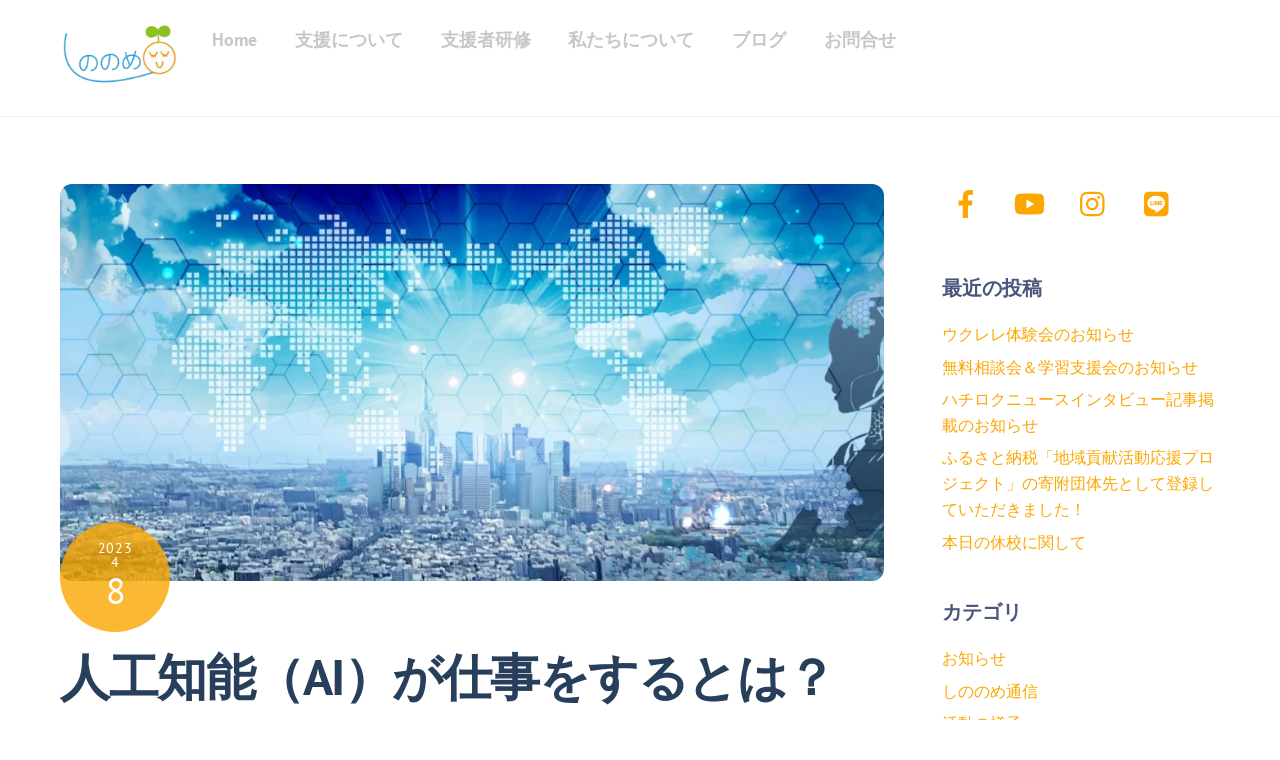

--- FILE ---
content_type: text/html; charset=UTF-8
request_url: https://shinonome-fs.com/event20230410/
body_size: 13703
content:
<!DOCTYPE html>
<html lang="ja">
<head>
        <meta charset="UTF-8">
        <meta name="viewport" content="width=device-width, initial-scale=1, minimum-scale=1">
        <style id="tb_inline_styles" data-no-optimize="1">.tb_animation_on{overflow-x:hidden}.themify_builder .wow{visibility:hidden;animation-fill-mode:both}[data-tf-animation]{will-change:transform,opacity,visibility}.themify_builder .tf_lax_done{transition-duration:.8s;transition-timing-function:cubic-bezier(.165,.84,.44,1)}[data-sticky-active].tb_sticky_scroll_active{z-index:1}[data-sticky-active].tb_sticky_scroll_active .hide-on-stick{display:none}@media(min-width:1281px){.hide-desktop{width:0!important;height:0!important;padding:0!important;visibility:hidden!important;margin:0!important;display:table-column!important;background:0!important;content-visibility:hidden;overflow:hidden!important}}@media(min-width:769px) and (max-width:1280px){.hide-tablet_landscape{width:0!important;height:0!important;padding:0!important;visibility:hidden!important;margin:0!important;display:table-column!important;background:0!important;content-visibility:hidden;overflow:hidden!important}}@media(min-width:681px) and (max-width:768px){.hide-tablet{width:0!important;height:0!important;padding:0!important;visibility:hidden!important;margin:0!important;display:table-column!important;background:0!important;content-visibility:hidden;overflow:hidden!important}}@media(max-width:680px){.hide-mobile{width:0!important;height:0!important;padding:0!important;visibility:hidden!important;margin:0!important;display:table-column!important;background:0!important;content-visibility:hidden;overflow:hidden!important}}@media(max-width:768px){div.module-gallery-grid{--galn:var(--galt)}}@media(max-width:680px){
                .themify_map.tf_map_loaded{width:100%!important}
                .ui.builder_button,.ui.nav li a{padding:.525em 1.15em}
                .fullheight>.row_inner:not(.tb_col_count_1){min-height:0}
                div.module-gallery-grid{--galn:var(--galm);gap:8px}
            }</style><noscript><style>.themify_builder .wow,.wow .tf_lazy{visibility:visible!important}</style></noscript>            <style id="tf_lazy_style" data-no-optimize="1">
                .tf_svg_lazy{
                    content-visibility:auto;
                    background-size:100% 25%!important;
                    background-repeat:no-repeat!important;
                    background-position:0 0, 0 33.4%,0 66.6%,0 100%!important;
                    transition:filter .3s linear!important;
                    filter:blur(25px)!important;                    transform:translateZ(0)
                }
                .tf_svg_lazy_loaded{
                    filter:blur(0)!important
                }
                [data-lazy]:is(.module,.module_row:not(.tb_first)),.module[data-lazy] .ui,.module_row[data-lazy]:not(.tb_first):is(>.row_inner,.module_column[data-lazy],.module_subrow[data-lazy]){
                    background-image:none!important
                }
            </style>
            <noscript>
                <style>
                    .tf_svg_lazy{
                        display:none!important
                    }
                </style>
            </noscript>
                    <style id="tf_lazy_common" data-no-optimize="1">
                        img{
                max-width:100%;
                height:auto
            }
                                    :where(.tf_in_flx,.tf_flx){display:inline-flex;flex-wrap:wrap;place-items:center}
            .tf_fa,:is(em,i) tf-lottie{display:inline-block;vertical-align:middle}:is(em,i) tf-lottie{width:1.5em;height:1.5em}.tf_fa{width:1em;height:1em;stroke-width:0;stroke:currentColor;overflow:visible;fill:currentColor;pointer-events:none;text-rendering:optimizeSpeed;buffered-rendering:static}#tf_svg symbol{overflow:visible}:where(.tf_lazy){position:relative;visibility:visible;display:block;opacity:.3}.wow .tf_lazy:not(.tf_swiper-slide){visibility:hidden;opacity:1}div.tf_audio_lazy audio{visibility:hidden;height:0;display:inline}.mejs-container{visibility:visible}.tf_iframe_lazy{transition:opacity .3s ease-in-out;min-height:10px}:where(.tf_flx),.tf_swiper-wrapper{display:flex}.tf_swiper-slide{flex-shrink:0;opacity:0;width:100%;height:100%}.tf_swiper-wrapper>br,.tf_lazy.tf_swiper-wrapper .tf_lazy:after,.tf_lazy.tf_swiper-wrapper .tf_lazy:before{display:none}.tf_lazy:after,.tf_lazy:before{content:'';display:inline-block;position:absolute;width:10px!important;height:10px!important;margin:0 3px;top:50%!important;inset-inline:auto 50%!important;border-radius:100%;background-color:currentColor;visibility:visible;animation:tf-hrz-loader infinite .75s cubic-bezier(.2,.68,.18,1.08)}.tf_lazy:after{width:6px!important;height:6px!important;inset-inline:50% auto!important;margin-top:3px;animation-delay:-.4s}@keyframes tf-hrz-loader{0%,100%{transform:scale(1);opacity:1}50%{transform:scale(.1);opacity:.6}}.tf_lazy_lightbox{position:fixed;background:rgba(11,11,11,.8);color:#ccc;top:0;left:0;display:flex;align-items:center;justify-content:center;z-index:999}.tf_lazy_lightbox .tf_lazy:after,.tf_lazy_lightbox .tf_lazy:before{background:#fff}.tf_vd_lazy,tf-lottie{display:flex;flex-wrap:wrap}tf-lottie{aspect-ratio:1.777}.tf_w.tf_vd_lazy video{width:100%;height:auto;position:static;object-fit:cover}
        </style>
        <title>人工知能（AI）が仕事をするとは？ &#8211; 鹿児島市　しののめフリースクール</title>
<meta name='robots' content='max-image-preview:large' />
<link rel="alternate" type="application/rss+xml" title="鹿児島市　しののめフリースクール &raquo; フィード" href="https://shinonome-fs.com/feed/" />
<link rel="alternate" type="application/rss+xml" title="鹿児島市　しののめフリースクール &raquo; コメントフィード" href="https://shinonome-fs.com/comments/feed/" />
<link rel="alternate" title="oEmbed (JSON)" type="application/json+oembed" href="https://shinonome-fs.com/wp-json/oembed/1.0/embed?url=https%3A%2F%2Fshinonome-fs.com%2Fevent20230410%2F" />
<link rel="alternate" title="oEmbed (XML)" type="text/xml+oembed" href="https://shinonome-fs.com/wp-json/oembed/1.0/embed?url=https%3A%2F%2Fshinonome-fs.com%2Fevent20230410%2F&#038;format=xml" />
<style id='wp-img-auto-sizes-contain-inline-css'>
img:is([sizes=auto i],[sizes^="auto," i]){contain-intrinsic-size:3000px 1500px}
/*# sourceURL=wp-img-auto-sizes-contain-inline-css */
</style>
<style id='jetpack-sharing-buttons-style-inline-css'>
.jetpack-sharing-buttons__services-list{display:flex;flex-direction:row;flex-wrap:wrap;gap:0;list-style-type:none;margin:5px;padding:0}.jetpack-sharing-buttons__services-list.has-small-icon-size{font-size:12px}.jetpack-sharing-buttons__services-list.has-normal-icon-size{font-size:16px}.jetpack-sharing-buttons__services-list.has-large-icon-size{font-size:24px}.jetpack-sharing-buttons__services-list.has-huge-icon-size{font-size:36px}@media print{.jetpack-sharing-buttons__services-list{display:none!important}}.editor-styles-wrapper .wp-block-jetpack-sharing-buttons{gap:0;padding-inline-start:0}ul.jetpack-sharing-buttons__services-list.has-background{padding:1.25em 2.375em}
/*# sourceURL=https://shinonome-fs.com/wp-content/plugins/jetpack/_inc/blocks/sharing-buttons/view.css */
</style>
<style id='global-styles-inline-css'>
:root{--wp--preset--aspect-ratio--square: 1;--wp--preset--aspect-ratio--4-3: 4/3;--wp--preset--aspect-ratio--3-4: 3/4;--wp--preset--aspect-ratio--3-2: 3/2;--wp--preset--aspect-ratio--2-3: 2/3;--wp--preset--aspect-ratio--16-9: 16/9;--wp--preset--aspect-ratio--9-16: 9/16;--wp--preset--color--black: #000000;--wp--preset--color--cyan-bluish-gray: #abb8c3;--wp--preset--color--white: #ffffff;--wp--preset--color--pale-pink: #f78da7;--wp--preset--color--vivid-red: #cf2e2e;--wp--preset--color--luminous-vivid-orange: #ff6900;--wp--preset--color--luminous-vivid-amber: #fcb900;--wp--preset--color--light-green-cyan: #7bdcb5;--wp--preset--color--vivid-green-cyan: #00d084;--wp--preset--color--pale-cyan-blue: #8ed1fc;--wp--preset--color--vivid-cyan-blue: #0693e3;--wp--preset--color--vivid-purple: #9b51e0;--wp--preset--gradient--vivid-cyan-blue-to-vivid-purple: linear-gradient(135deg,rgb(6,147,227) 0%,rgb(155,81,224) 100%);--wp--preset--gradient--light-green-cyan-to-vivid-green-cyan: linear-gradient(135deg,rgb(122,220,180) 0%,rgb(0,208,130) 100%);--wp--preset--gradient--luminous-vivid-amber-to-luminous-vivid-orange: linear-gradient(135deg,rgb(252,185,0) 0%,rgb(255,105,0) 100%);--wp--preset--gradient--luminous-vivid-orange-to-vivid-red: linear-gradient(135deg,rgb(255,105,0) 0%,rgb(207,46,46) 100%);--wp--preset--gradient--very-light-gray-to-cyan-bluish-gray: linear-gradient(135deg,rgb(238,238,238) 0%,rgb(169,184,195) 100%);--wp--preset--gradient--cool-to-warm-spectrum: linear-gradient(135deg,rgb(74,234,220) 0%,rgb(151,120,209) 20%,rgb(207,42,186) 40%,rgb(238,44,130) 60%,rgb(251,105,98) 80%,rgb(254,248,76) 100%);--wp--preset--gradient--blush-light-purple: linear-gradient(135deg,rgb(255,206,236) 0%,rgb(152,150,240) 100%);--wp--preset--gradient--blush-bordeaux: linear-gradient(135deg,rgb(254,205,165) 0%,rgb(254,45,45) 50%,rgb(107,0,62) 100%);--wp--preset--gradient--luminous-dusk: linear-gradient(135deg,rgb(255,203,112) 0%,rgb(199,81,192) 50%,rgb(65,88,208) 100%);--wp--preset--gradient--pale-ocean: linear-gradient(135deg,rgb(255,245,203) 0%,rgb(182,227,212) 50%,rgb(51,167,181) 100%);--wp--preset--gradient--electric-grass: linear-gradient(135deg,rgb(202,248,128) 0%,rgb(113,206,126) 100%);--wp--preset--gradient--midnight: linear-gradient(135deg,rgb(2,3,129) 0%,rgb(40,116,252) 100%);--wp--preset--font-size--small: 13px;--wp--preset--font-size--medium: clamp(14px, 0.875rem + ((1vw - 3.2px) * 0.469), 20px);--wp--preset--font-size--large: clamp(22.041px, 1.378rem + ((1vw - 3.2px) * 1.091), 36px);--wp--preset--font-size--x-large: clamp(25.014px, 1.563rem + ((1vw - 3.2px) * 1.327), 42px);--wp--preset--font-family--system-font: -apple-system,BlinkMacSystemFont,"Segoe UI",Roboto,Oxygen-Sans,Ubuntu,Cantarell,"Helvetica Neue",sans-serif;--wp--preset--spacing--20: 0.44rem;--wp--preset--spacing--30: 0.67rem;--wp--preset--spacing--40: 1rem;--wp--preset--spacing--50: 1.5rem;--wp--preset--spacing--60: 2.25rem;--wp--preset--spacing--70: 3.38rem;--wp--preset--spacing--80: 5.06rem;--wp--preset--shadow--natural: 6px 6px 9px rgba(0, 0, 0, 0.2);--wp--preset--shadow--deep: 12px 12px 50px rgba(0, 0, 0, 0.4);--wp--preset--shadow--sharp: 6px 6px 0px rgba(0, 0, 0, 0.2);--wp--preset--shadow--outlined: 6px 6px 0px -3px rgb(255, 255, 255), 6px 6px rgb(0, 0, 0);--wp--preset--shadow--crisp: 6px 6px 0px rgb(0, 0, 0);}:where(body) { margin: 0; }.wp-site-blocks > .alignleft { float: left; margin-right: 2em; }.wp-site-blocks > .alignright { float: right; margin-left: 2em; }.wp-site-blocks > .aligncenter { justify-content: center; margin-left: auto; margin-right: auto; }:where(.wp-site-blocks) > * { margin-block-start: 24px; margin-block-end: 0; }:where(.wp-site-blocks) > :first-child { margin-block-start: 0; }:where(.wp-site-blocks) > :last-child { margin-block-end: 0; }:root { --wp--style--block-gap: 24px; }:root :where(.is-layout-flow) > :first-child{margin-block-start: 0;}:root :where(.is-layout-flow) > :last-child{margin-block-end: 0;}:root :where(.is-layout-flow) > *{margin-block-start: 24px;margin-block-end: 0;}:root :where(.is-layout-constrained) > :first-child{margin-block-start: 0;}:root :where(.is-layout-constrained) > :last-child{margin-block-end: 0;}:root :where(.is-layout-constrained) > *{margin-block-start: 24px;margin-block-end: 0;}:root :where(.is-layout-flex){gap: 24px;}:root :where(.is-layout-grid){gap: 24px;}.is-layout-flow > .alignleft{float: left;margin-inline-start: 0;margin-inline-end: 2em;}.is-layout-flow > .alignright{float: right;margin-inline-start: 2em;margin-inline-end: 0;}.is-layout-flow > .aligncenter{margin-left: auto !important;margin-right: auto !important;}.is-layout-constrained > .alignleft{float: left;margin-inline-start: 0;margin-inline-end: 2em;}.is-layout-constrained > .alignright{float: right;margin-inline-start: 2em;margin-inline-end: 0;}.is-layout-constrained > .aligncenter{margin-left: auto !important;margin-right: auto !important;}.is-layout-constrained > :where(:not(.alignleft):not(.alignright):not(.alignfull)){margin-left: auto !important;margin-right: auto !important;}body .is-layout-flex{display: flex;}.is-layout-flex{flex-wrap: wrap;align-items: center;}.is-layout-flex > :is(*, div){margin: 0;}body .is-layout-grid{display: grid;}.is-layout-grid > :is(*, div){margin: 0;}body{font-family: var(--wp--preset--font-family--system-font);font-size: var(--wp--preset--font-size--medium);line-height: 1.6;padding-top: 0px;padding-right: 0px;padding-bottom: 0px;padding-left: 0px;}a:where(:not(.wp-element-button)){text-decoration: underline;}:root :where(.wp-element-button, .wp-block-button__link){background-color: #32373c;border-width: 0;color: #fff;font-family: inherit;font-size: inherit;font-style: inherit;font-weight: inherit;letter-spacing: inherit;line-height: inherit;padding-top: calc(0.667em + 2px);padding-right: calc(1.333em + 2px);padding-bottom: calc(0.667em + 2px);padding-left: calc(1.333em + 2px);text-decoration: none;text-transform: inherit;}.has-black-color{color: var(--wp--preset--color--black) !important;}.has-cyan-bluish-gray-color{color: var(--wp--preset--color--cyan-bluish-gray) !important;}.has-white-color{color: var(--wp--preset--color--white) !important;}.has-pale-pink-color{color: var(--wp--preset--color--pale-pink) !important;}.has-vivid-red-color{color: var(--wp--preset--color--vivid-red) !important;}.has-luminous-vivid-orange-color{color: var(--wp--preset--color--luminous-vivid-orange) !important;}.has-luminous-vivid-amber-color{color: var(--wp--preset--color--luminous-vivid-amber) !important;}.has-light-green-cyan-color{color: var(--wp--preset--color--light-green-cyan) !important;}.has-vivid-green-cyan-color{color: var(--wp--preset--color--vivid-green-cyan) !important;}.has-pale-cyan-blue-color{color: var(--wp--preset--color--pale-cyan-blue) !important;}.has-vivid-cyan-blue-color{color: var(--wp--preset--color--vivid-cyan-blue) !important;}.has-vivid-purple-color{color: var(--wp--preset--color--vivid-purple) !important;}.has-black-background-color{background-color: var(--wp--preset--color--black) !important;}.has-cyan-bluish-gray-background-color{background-color: var(--wp--preset--color--cyan-bluish-gray) !important;}.has-white-background-color{background-color: var(--wp--preset--color--white) !important;}.has-pale-pink-background-color{background-color: var(--wp--preset--color--pale-pink) !important;}.has-vivid-red-background-color{background-color: var(--wp--preset--color--vivid-red) !important;}.has-luminous-vivid-orange-background-color{background-color: var(--wp--preset--color--luminous-vivid-orange) !important;}.has-luminous-vivid-amber-background-color{background-color: var(--wp--preset--color--luminous-vivid-amber) !important;}.has-light-green-cyan-background-color{background-color: var(--wp--preset--color--light-green-cyan) !important;}.has-vivid-green-cyan-background-color{background-color: var(--wp--preset--color--vivid-green-cyan) !important;}.has-pale-cyan-blue-background-color{background-color: var(--wp--preset--color--pale-cyan-blue) !important;}.has-vivid-cyan-blue-background-color{background-color: var(--wp--preset--color--vivid-cyan-blue) !important;}.has-vivid-purple-background-color{background-color: var(--wp--preset--color--vivid-purple) !important;}.has-black-border-color{border-color: var(--wp--preset--color--black) !important;}.has-cyan-bluish-gray-border-color{border-color: var(--wp--preset--color--cyan-bluish-gray) !important;}.has-white-border-color{border-color: var(--wp--preset--color--white) !important;}.has-pale-pink-border-color{border-color: var(--wp--preset--color--pale-pink) !important;}.has-vivid-red-border-color{border-color: var(--wp--preset--color--vivid-red) !important;}.has-luminous-vivid-orange-border-color{border-color: var(--wp--preset--color--luminous-vivid-orange) !important;}.has-luminous-vivid-amber-border-color{border-color: var(--wp--preset--color--luminous-vivid-amber) !important;}.has-light-green-cyan-border-color{border-color: var(--wp--preset--color--light-green-cyan) !important;}.has-vivid-green-cyan-border-color{border-color: var(--wp--preset--color--vivid-green-cyan) !important;}.has-pale-cyan-blue-border-color{border-color: var(--wp--preset--color--pale-cyan-blue) !important;}.has-vivid-cyan-blue-border-color{border-color: var(--wp--preset--color--vivid-cyan-blue) !important;}.has-vivid-purple-border-color{border-color: var(--wp--preset--color--vivid-purple) !important;}.has-vivid-cyan-blue-to-vivid-purple-gradient-background{background: var(--wp--preset--gradient--vivid-cyan-blue-to-vivid-purple) !important;}.has-light-green-cyan-to-vivid-green-cyan-gradient-background{background: var(--wp--preset--gradient--light-green-cyan-to-vivid-green-cyan) !important;}.has-luminous-vivid-amber-to-luminous-vivid-orange-gradient-background{background: var(--wp--preset--gradient--luminous-vivid-amber-to-luminous-vivid-orange) !important;}.has-luminous-vivid-orange-to-vivid-red-gradient-background{background: var(--wp--preset--gradient--luminous-vivid-orange-to-vivid-red) !important;}.has-very-light-gray-to-cyan-bluish-gray-gradient-background{background: var(--wp--preset--gradient--very-light-gray-to-cyan-bluish-gray) !important;}.has-cool-to-warm-spectrum-gradient-background{background: var(--wp--preset--gradient--cool-to-warm-spectrum) !important;}.has-blush-light-purple-gradient-background{background: var(--wp--preset--gradient--blush-light-purple) !important;}.has-blush-bordeaux-gradient-background{background: var(--wp--preset--gradient--blush-bordeaux) !important;}.has-luminous-dusk-gradient-background{background: var(--wp--preset--gradient--luminous-dusk) !important;}.has-pale-ocean-gradient-background{background: var(--wp--preset--gradient--pale-ocean) !important;}.has-electric-grass-gradient-background{background: var(--wp--preset--gradient--electric-grass) !important;}.has-midnight-gradient-background{background: var(--wp--preset--gradient--midnight) !important;}.has-small-font-size{font-size: var(--wp--preset--font-size--small) !important;}.has-medium-font-size{font-size: var(--wp--preset--font-size--medium) !important;}.has-large-font-size{font-size: var(--wp--preset--font-size--large) !important;}.has-x-large-font-size{font-size: var(--wp--preset--font-size--x-large) !important;}.has-system-font-font-family{font-family: var(--wp--preset--font-family--system-font) !important;}
:root :where(.wp-block-pullquote){font-size: clamp(0.984em, 0.984rem + ((1vw - 0.2em) * 0.645), 1.5em);line-height: 1.6;}
/*# sourceURL=global-styles-inline-css */
</style>
<script src="https://shinonome-fs.com/wp-includes/js/jquery/jquery.min.js?ver=3.7.1" id="jquery-core-js"></script>
<link rel="https://api.w.org/" href="https://shinonome-fs.com/wp-json/" /><link rel="alternate" title="JSON" type="application/json" href="https://shinonome-fs.com/wp-json/wp/v2/posts/1504" /><link rel="EditURI" type="application/rsd+xml" title="RSD" href="https://shinonome-fs.com/xmlrpc.php?rsd" />
<meta name="generator" content="WordPress 6.9" />
<link rel="canonical" href="https://shinonome-fs.com/event20230410/" />
<link rel='shortlink' href='https://shinonome-fs.com/?p=1504' />
	<style>img#wpstats{display:none}</style>
		
	<style>
	@keyframes themifyAnimatedBG{
		0%{background-color:#33baab}100%{background-color:#e33b9e}50%{background-color:#4961d7}33.3%{background-color:#2ea85c}25%{background-color:#2bb8ed}20%{background-color:#dd5135}
	}
	.module_row.animated-bg{
		animation:themifyAnimatedBG 30000ms infinite alternate
	}
	</style>
	<link rel="icon" href="https://shinonome-fs.com/wp-content/uploads/2024/11/cropped-logo-32x32.jpeg" sizes="32x32" />
<link rel="icon" href="https://shinonome-fs.com/wp-content/uploads/2024/11/cropped-logo-192x192.jpeg" sizes="192x192" />
<link rel="apple-touch-icon" href="https://shinonome-fs.com/wp-content/uploads/2024/11/cropped-logo-180x180.jpeg" />
<meta name="msapplication-TileImage" content="https://shinonome-fs.com/wp-content/uploads/2024/11/cropped-logo-270x270.jpeg" />
<link rel="prefetch" href="https://shinonome-fs.com/wp-content/themes/themify-ultra/js/themify-script.js?ver=8.0.8" as="script" fetchpriority="low"><link rel="prefetch" href="https://shinonome-fs.com/wp-content/themes/themify-ultra/themify/js/modules/themify-sidemenu.js?ver=8.2.0" as="script" fetchpriority="low"><link rel="preload" href="https://shinonome-fs.com/wp-content/uploads/2024/11/logo.png" as="image"><style id="tf_gf_fonts_style">@font-face{font-family:'PT Sans';font-style:italic;font-display:swap;src:url(https://fonts.gstatic.com/s/ptsans/v18/jizYRExUiTo99u79D0e0ysmIEDQ.woff2) format('woff2');unicode-range:U+0460-052F,U+1C80-1C8A,U+20B4,U+2DE0-2DFF,U+A640-A69F,U+FE2E-FE2F;}@font-face{font-family:'PT Sans';font-style:italic;font-display:swap;src:url(https://fonts.gstatic.com/s/ptsans/v18/jizYRExUiTo99u79D0e0w8mIEDQ.woff2) format('woff2');unicode-range:U+0301,U+0400-045F,U+0490-0491,U+04B0-04B1,U+2116;}@font-face{font-family:'PT Sans';font-style:italic;font-display:swap;src:url(https://fonts.gstatic.com/s/ptsans/v18/jizYRExUiTo99u79D0e0ycmIEDQ.woff2) format('woff2');unicode-range:U+0100-02BA,U+02BD-02C5,U+02C7-02CC,U+02CE-02D7,U+02DD-02FF,U+0304,U+0308,U+0329,U+1D00-1DBF,U+1E00-1E9F,U+1EF2-1EFF,U+2020,U+20A0-20AB,U+20AD-20C0,U+2113,U+2C60-2C7F,U+A720-A7FF;}@font-face{font-family:'PT Sans';font-style:italic;font-display:swap;src:url(https://fonts.gstatic.com/s/ptsans/v18/jizYRExUiTo99u79D0e0x8mI.woff2) format('woff2');unicode-range:U+0000-00FF,U+0131,U+0152-0153,U+02BB-02BC,U+02C6,U+02DA,U+02DC,U+0304,U+0308,U+0329,U+2000-206F,U+20AC,U+2122,U+2191,U+2193,U+2212,U+2215,U+FEFF,U+FFFD;}@font-face{font-family:'PT Sans';font-style:italic;font-weight:700;font-display:swap;src:url(https://fonts.gstatic.com/s/ptsans/v18/jizdRExUiTo99u79D0e8fOydIhUdwzM.woff2) format('woff2');unicode-range:U+0460-052F,U+1C80-1C8A,U+20B4,U+2DE0-2DFF,U+A640-A69F,U+FE2E-FE2F;}@font-face{font-family:'PT Sans';font-style:italic;font-weight:700;font-display:swap;src:url(https://fonts.gstatic.com/s/ptsans/v18/jizdRExUiTo99u79D0e8fOydKxUdwzM.woff2) format('woff2');unicode-range:U+0301,U+0400-045F,U+0490-0491,U+04B0-04B1,U+2116;}@font-face{font-family:'PT Sans';font-style:italic;font-weight:700;font-display:swap;src:url(https://fonts.gstatic.com/s/ptsans/v18/jizdRExUiTo99u79D0e8fOydIRUdwzM.woff2) format('woff2');unicode-range:U+0100-02BA,U+02BD-02C5,U+02C7-02CC,U+02CE-02D7,U+02DD-02FF,U+0304,U+0308,U+0329,U+1D00-1DBF,U+1E00-1E9F,U+1EF2-1EFF,U+2020,U+20A0-20AB,U+20AD-20C0,U+2113,U+2C60-2C7F,U+A720-A7FF;}@font-face{font-family:'PT Sans';font-style:italic;font-weight:700;font-display:swap;src:url(https://fonts.gstatic.com/s/ptsans/v18/jizdRExUiTo99u79D0e8fOydLxUd.woff2) format('woff2');unicode-range:U+0000-00FF,U+0131,U+0152-0153,U+02BB-02BC,U+02C6,U+02DA,U+02DC,U+0304,U+0308,U+0329,U+2000-206F,U+20AC,U+2122,U+2191,U+2193,U+2212,U+2215,U+FEFF,U+FFFD;}@font-face{font-family:'PT Sans';font-display:swap;src:url(https://fonts.gstatic.com/s/ptsans/v18/jizaRExUiTo99u79D0-ExdGM.woff2) format('woff2');unicode-range:U+0460-052F,U+1C80-1C8A,U+20B4,U+2DE0-2DFF,U+A640-A69F,U+FE2E-FE2F;}@font-face{font-family:'PT Sans';font-display:swap;src:url(https://fonts.gstatic.com/s/ptsans/v18/jizaRExUiTo99u79D0aExdGM.woff2) format('woff2');unicode-range:U+0301,U+0400-045F,U+0490-0491,U+04B0-04B1,U+2116;}@font-face{font-family:'PT Sans';font-display:swap;src:url(https://fonts.gstatic.com/s/ptsans/v18/jizaRExUiTo99u79D0yExdGM.woff2) format('woff2');unicode-range:U+0100-02BA,U+02BD-02C5,U+02C7-02CC,U+02CE-02D7,U+02DD-02FF,U+0304,U+0308,U+0329,U+1D00-1DBF,U+1E00-1E9F,U+1EF2-1EFF,U+2020,U+20A0-20AB,U+20AD-20C0,U+2113,U+2C60-2C7F,U+A720-A7FF;}@font-face{font-family:'PT Sans';font-display:swap;src:url(https://fonts.gstatic.com/s/ptsans/v18/jizaRExUiTo99u79D0KExQ.woff2) format('woff2');unicode-range:U+0000-00FF,U+0131,U+0152-0153,U+02BB-02BC,U+02C6,U+02DA,U+02DC,U+0304,U+0308,U+0329,U+2000-206F,U+20AC,U+2122,U+2191,U+2193,U+2212,U+2215,U+FEFF,U+FFFD;}@font-face{font-family:'PT Sans';font-weight:700;font-display:swap;src:url(https://fonts.gstatic.com/s/ptsans/v18/jizfRExUiTo99u79B_mh0OOtLQ0Z.woff2) format('woff2');unicode-range:U+0460-052F,U+1C80-1C8A,U+20B4,U+2DE0-2DFF,U+A640-A69F,U+FE2E-FE2F;}@font-face{font-family:'PT Sans';font-weight:700;font-display:swap;src:url(https://fonts.gstatic.com/s/ptsans/v18/jizfRExUiTo99u79B_mh0OqtLQ0Z.woff2) format('woff2');unicode-range:U+0301,U+0400-045F,U+0490-0491,U+04B0-04B1,U+2116;}@font-face{font-family:'PT Sans';font-weight:700;font-display:swap;src:url(https://fonts.gstatic.com/s/ptsans/v18/jizfRExUiTo99u79B_mh0OCtLQ0Z.woff2) format('woff2');unicode-range:U+0100-02BA,U+02BD-02C5,U+02C7-02CC,U+02CE-02D7,U+02DD-02FF,U+0304,U+0308,U+0329,U+1D00-1DBF,U+1E00-1E9F,U+1EF2-1EFF,U+2020,U+20A0-20AB,U+20AD-20C0,U+2113,U+2C60-2C7F,U+A720-A7FF;}@font-face{font-family:'PT Sans';font-weight:700;font-display:swap;src:url(https://fonts.gstatic.com/s/ptsans/v18/jizfRExUiTo99u79B_mh0O6tLQ.woff2) format('woff2');unicode-range:U+0000-00FF,U+0131,U+0152-0153,U+02BB-02BC,U+02C6,U+02DA,U+02DC,U+0304,U+0308,U+0329,U+2000-206F,U+20AC,U+2122,U+2191,U+2193,U+2212,U+2215,U+FEFF,U+FFFD;}</style><link rel="preload" fetchpriority="high" href="https://shinonome-fs.com/wp-content/uploads/themify-concate/2601557842/themify-720451777.css" as="style"><link fetchpriority="high" id="themify_concate-css" rel="stylesheet" href="https://shinonome-fs.com/wp-content/uploads/themify-concate/2601557842/themify-720451777.css"></head>
<body class="wp-singular post-template-default single single-post postid-1504 single-format-standard wp-theme-themify-ultra skin-education sidebar1 default_width no-home tb_animation_on ready-view header-horizontal fixed-header-enabled footer-left-col tagline-off search-off single-classic-layout sidemenu-active">
<a class="screen-reader-text skip-to-content" href="#content">Skip to content</a><svg id="tf_svg" style="display:none"><defs><symbol id="tf-fab-facebook" viewBox="0 0 17 32"><path d="M13.5 5.31q-1.13 0-1.78.38t-.85.94-.18 1.43V12H16l-.75 5.69h-4.56V32H4.8V17.7H0V12h4.8V7.5q0-3.56 2-5.53T12.13 0q2.68 0 4.37.25v5.06h-3z"/></symbol><symbol id="tf-fab-youtube" viewBox="0 0 36 32"><path d="M34.38 7.75q.18.75.34 1.88t.22 2.21.1 2.03.02 1.57V16q0 5.63-.68 8.31-.32 1.07-1.13 1.88t-1.94 1.12q-1.19.32-4.5.47t-6.06.22H18q-10.7 0-13.31-.69-2.44-.68-3.07-3-.31-1.18-.47-3.28T.94 17.5V16q0-5.56.68-8.25.32-1.12 1.13-1.94T4.69 4.7q1.18-.31 4.5-.47T15.25 4H18q10.69 0 13.31.69 1.13.31 1.94 1.12t1.13 1.94zM14.5 21.13 23.44 16l-8.94-5.06v10.19z"/></symbol><symbol id="tf-fab-instagram" viewBox="0 0 32 32"><path d="M14 8.81q3 0 5.1 2.1t2.09 5.1-2.1 5.08T14 23.2t-5.1-2.1T6.82 16t2.1-5.1T14 8.82zm0 11.88q1.94 0 3.31-1.38T18.7 16t-1.38-3.31T14 11.3t-3.31 1.38T9.3 16t1.38 3.31T14 20.7zM23.13 8.5q0 .69-.47 1.19t-1.16.5-1.19-.5-.5-1.19.5-1.16 1.19-.46 1.16.46.46 1.16zm4.8 1.75Q28 11.94 28 16t-.06 5.75q-.19 3.81-2.28 5.9t-5.9 2.23Q18.05 30 14 30t-5.75-.13q-3.81-.18-5.87-2.25-.82-.75-1.32-1.75t-.72-1.93-.21-2.2Q0 20.07 0 16t.13-5.81Q.3 6.44 2.38 4.37q2.06-2.12 5.87-2.31Q9.94 2 14 2t5.75.06q3.81.19 5.9 2.28t2.29 5.9zm-3 14q.2-.5.32-1.28t.19-1.88.06-1.78V12.7l-.06-1.78-.19-1.88-.31-1.28q-.75-1.94-2.69-2.69-.5-.18-1.28-.31t-1.88-.19-1.75-.06H10.7l-1.78.06-1.88.19-1.28.31q-1.94.75-2.69 2.7-.18.5-.31 1.27t-.19 1.88-.06 1.75v6l.03 1.53.1 1.6.18 1.34.25 1.12q.82 1.94 2.69 2.69.5.19 1.28.31t1.88.19 1.75.06h6.65l1.78-.06 1.88-.19 1.28-.31q1.94-.81 2.69-2.69z"/></symbol><symbol id="tf-fab-line" viewBox="0 0 32 32"><path d="M17 12.75v4.44q0 .19-.19.19h-.69q-.12 0-.18-.07l-2.07-2.75v2.63q0 .25-.18.25h-.7q-.24 0-.24-.25v-4.44q0-.19.25-.19h.68q.13 0 .2.06l2 2.76v-2.63q0-.19.18-.19h.75q.19 0 .19.19zm-5.13-.19q.2 0 .2.2v4.43q0 .19-.2.19h-.68q-.2 0-.2-.2v-4.43q0-.19.2-.19h.68zm-1.68 3.75q.19 0 .19.2v.68q0 .19-.25.19H7.3q-.06 0-.12-.03t-.07-.16v-4.44q0-.19.2-.19H8q.25 0 .25.2v3.56h1.94zm10.56-3.75q.19 0 .19.2v.74q0 .19-.19.19h-1.94v.75h1.94q.19 0 .19.19v.75q0 .19-.19.19h-1.94v.75h1.94q.19 0 .19.18v.7q0 .18-.19.18h-2.88q-.18 0-.18-.19v-4.44q0-.18.18-.18h2.88zM28 7.12v17.82q0 2.12-1.5 3.6T22.87 30H5.07q-2.13 0-3.6-1.5T0 24.88V7.06q0-2.12 1.5-3.6T5.12 2h17.82q2.12 0 3.6 1.5T28 7.13zm-3.88 7.63q0-3.38-2.96-5.81t-7.2-2.44-7.21 2.44-3 5.81q0 3.06 2.44 5.38t6.12 2.8q.81.2.9.66t-.15 1.66v.25l.03.28.25.16.6-.2q.62-.24 2.06-1.12t3.22-2.25 2.78-2.5q2.13-2.43 2.13-5.12z"/></symbol><style id="tf_fonts_style">.tf_fa.tf-fab-youtube{width:1.125em}</style></defs></svg><script> </script><div id="pagewrap" class="tf_box hfeed site">
					<div id="headerwrap"  class=' tf_box'>

			
										                                                    <div class="header-icons tf_hide">
                                <a id="menu-icon" class="tf_inline_b tf_text_dec" href="#mobile-menu" aria-label="Menu"><span class="menu-icon-inner tf_inline_b tf_vmiddle tf_overflow"></span><span class="screen-reader-text">Menu</span></a>
				                            </div>
                        
			<header id="header" class="tf_box pagewidth tf_clearfix" itemscope="itemscope" itemtype="https://schema.org/WPHeader">

	            
	            <div class="header-bar tf_box">
				    <div id="site-logo"><a href="https://shinonome-fs.com" title="鹿児島市　しののめフリースクール"><img  src="https://shinonome-fs.com/wp-content/uploads/2024/11/logo.png" alt="鹿児島市　しののめフリースクール" class="site-logo-image" width="120" data-tf-not-load="1" fetchpriority="high"></a></div>				</div>
				<!-- /.header-bar -->

									<div id="mobile-menu" class="sidemenu sidemenu-off tf_scrollbar">
												
						<div class="navbar-wrapper tf_clearfix">
                            																						<div class="social-widget tf_inline_b tf_vmiddle">
																	    								</div>
								<!-- /.social-widget -->
							
							
							
							<nav id="main-nav-wrap" itemscope="itemscope" itemtype="https://schema.org/SiteNavigationElement">
								<ul id="main-nav" class="main-nav tf_clearfix tf_box"><li  id="menu-item-149" class="menu-item-page-59 menu-item menu-item-type-post_type menu-item-object-page menu-item-home menu-item-149"><a  href="https://shinonome-fs.com/">Home</a> </li>
<li  id="menu-item-184" class="menu-item-custom-184 menu-item menu-item-type-custom menu-item-object-custom menu-item-has-children has-sub-menu menu-item-184" aria-haspopup="true"><a  href="#">支援について<span class="child-arrow"></span></a> <ul class="sub-menu"><li  id="menu-item-150" class="menu-item-page-126 menu-item menu-item-type-post_type menu-item-object-page menu-item-150 menu-page-126-parent-184"><a  href="https://shinonome-fs.com/shienn/">支援内容</a> </li>
<li  id="menu-item-325" class="menu-item-page-251 menu-item menu-item-type-post_type menu-item-object-page menu-item-325 menu-page-251-parent-184"><a  href="https://shinonome-fs.com/activities/">活動の様子</a> </li>
<li  id="menu-item-327" class="menu-item-page-256 menu-item menu-item-type-post_type menu-item-object-page menu-item-327 menu-page-256-parent-184"><a  href="https://shinonome-fs.com/newsletter/">しののめ通信</a> </li>
</ul></li>
<li  id="menu-item-326" class="menu-item-page-235 menu-item menu-item-type-post_type menu-item-object-page menu-item-326"><a  href="https://shinonome-fs.com/specialist/">支援者研修</a> </li>
<li  id="menu-item-328" class="menu-item-page-54 menu-item menu-item-type-post_type menu-item-object-page menu-item-328"><a  href="https://shinonome-fs.com/about-us/">私たちについて</a> </li>
<li  id="menu-item-835" class="menu-item-custom-835 menu-item menu-item-type-custom menu-item-object-custom menu-item-835"><a  target="_blank" rel="noopener" href="https://shinonomeschool.livedoor.blog/">ブログ</a> </li>
<li  id="menu-item-329" class="menu-item-page-56 menu-item menu-item-type-post_type menu-item-object-page menu-item-329"><a  href="https://shinonome-fs.com/contact/">お問合せ</a> </li>
</ul>							</nav>
							<!-- /#main-nav-wrap -->
                                                    </div>

																				<!-- /header-widgets -->
						
							<a id="menu-icon-close" aria-label="Close menu" class="tf_close tf_hide" href="#"><span class="screen-reader-text">Close Menu</span></a>

																	</div><!-- #mobile-menu -->
                     					<!-- /#mobile-menu -->
				
				
				
			</header>
			<!-- /#header -->
				        
		</div>
		<!-- /#headerwrap -->
	
	<div id="body" class="tf_box tf_clear tf_mw tf_clearfix">
		
		    <!-- layout-container -->
    <div id="layout" class="pagewidth tf_box tf_clearfix">
	<!-- content -->
<main id="content" class="tf_box tf_clearfix">
        
	<article id="post-1504" class="post tf_clearfix post-1504 type-post status-publish format-standard has-post-thumbnail hentry category-news has-post-title has-post-date has-post-category has-post-tag has-post-comment has-post-author ">
	    
	                <figure class="post-image tf_clearfix">
                                                            <a href="https://shinonome-fs.com/event20230410/">
                                        <img data-tf-not-load="1" decoding="async" src="https://shinonome-fs.com/wp-content/uploads/2023/04/event_ai-1160x560.webp" width="1160" height="560" class="wp-post-image wp-image-1506" title="event_ai" alt="event_ai">                                                                    </a>
                                                                </figure>
                    	<div class="post-content">
		<div class="post-content-inner">

								<div class="post-date-wrap">
		<time class="post-date entry-date updated" datetime="2023-04-08">
								<span class="year">2023</span> <span class="month">4</span> <span class="day">8</span> 				</time>
	</div><!-- .post-date-wrap -->
				
			<h1 class="post-title entry-title"><a href="https://shinonome-fs.com/event20230410/">人工知能（AI）が仕事をするとは？</a></h1>
							<p class="post-meta entry-meta">
											<span class="post-author"><span class="author vcard"><a class="url fn n" href="https://shinonome-fs.com/author/staff102/" rel="author">スタッフ</a></span></span>
					
					<span class="post-category"><a href="https://shinonome-fs.com/category/news/" rel="tag" class="term-news">お知らせ</a></span>
																
									</p>
				<!-- /post-meta -->
			
			
			        <div class="entry-content">

                                        <!-- wp:themify-builder/canvas /-->


<p>イベント開催のお知らせ</p>



<figure class="wp-block-image size-full"><img loading="lazy" fetchpriority="high" decoding="async" width="1240" height="1754" src="https://shinonome-fs.com/wp-content/uploads/2023/04/event20230410v2.jpg" alt="" class="wp-image-1512" srcset="https://shinonome-fs.com/wp-content/uploads/2023/04/event20230410v2.jpg 1240w, https://shinonome-fs.com/wp-content/uploads/2023/04/event20230410v2-212x300.jpg 212w, https://shinonome-fs.com/wp-content/uploads/2023/04/event20230410v2-724x1024.jpg 724w, https://shinonome-fs.com/wp-content/uploads/2023/04/event20230410v2-768x1086.jpg 768w, https://shinonome-fs.com/wp-content/uploads/2023/04/event20230410v2-1086x1536.jpg 1086w" sizes="(max-width: 1240px) 100vw, 1240px" /></figure>

            
        </div><!-- /.entry-content -->
        
		</div>
		<!-- /.post-content-inner -->
	</div>
	<!-- /.post-content -->
	
</article>
<!-- /.post -->

    
    
		<div class="post-nav tf_box tf_clearfix">
			<span class="prev tf_box"><a href="https://shinonome-fs.com/20230328-2/" rel="prev"><span class="arrow"></span> 学校に行きづらい子供のいる保護者の会in鹿児島市</a></span><span class="next tf_box"><a href="https://shinonome-fs.com/lunchparty/" rel="next"><span class="arrow"></span> Lunch Party 招待状</a></span>		</div>
		<!-- /.post-nav -->

					<div class="related-posts tf_clearfix">
			<h3 class="related-title">Related Posts</h3>
							<article class="post type-post tf_clearfix">
					                <figure class="post-image tf_clearfix">
                                                            <a href="https://shinonome-fs.com/20260120-2/">
                                        <img loading="lazy" decoding="async" src="https://shinonome-fs.com/wp-content/uploads/2026/01/shinonomefs20260120-374x210.png" width="374" height="210" class="wp-post-image wp-image-2302" title="shinonomefs20260120" alt="shinonomefs20260120">                                                                    </a>
                                                                </figure>
                    					<div class="post-content">
                                                    <p class="post-meta">
                                 <span class="post-category"><a href="https://shinonome-fs.com/category/news/" rel="tag" class="term-news">お知らせ</a></span>                            </p>
                        						<h4 class="post-title entry-title"><a href="https://shinonome-fs.com/20260120-2/">ウクレレ体験会のお知らせ</a></h4>        <div class="entry-content">

        
        </div><!-- /.entry-content -->
        					</div>
					<!-- /.post-content -->
				</article>
							<article class="post type-post tf_clearfix">
					                <figure class="post-image tf_clearfix">
                                                            <a href="https://shinonome-fs.com/20260119-2/">
                                        <img loading="lazy" decoding="async" src="https://shinonome-fs.com/wp-content/uploads/2026/01/20260119-374x210.jpg" width="374" height="210" class="wp-post-image wp-image-2298" title="20260119" alt="20260119">                                                                    </a>
                                                                </figure>
                    					<div class="post-content">
                                                    <p class="post-meta">
                                 <span class="post-category"><a href="https://shinonome-fs.com/category/news/" rel="tag" class="term-news">お知らせ</a></span>                            </p>
                        						<h4 class="post-title entry-title"><a href="https://shinonome-fs.com/20260119-2/">無料相談会＆学習支援会のお知らせ</a></h4>        <div class="entry-content">

        
        </div><!-- /.entry-content -->
        					</div>
					<!-- /.post-content -->
				</article>
							<article class="post type-post tf_clearfix">
					                <figure class="post-image tf_clearfix">
                                                            <a href="https://shinonome-fs.com/20251207-2/">
                                        <img loading="lazy" decoding="async" src="https://shinonome-fs.com/wp-content/uploads/2023/03/osirase-374x210.webp" width="374" height="210" class="wp-post-image wp-image-1457" title="osirase" alt="osirase">                                                                    </a>
                                                                </figure>
                    					<div class="post-content">
                                                    <p class="post-meta">
                                 <span class="post-category"><a href="https://shinonome-fs.com/category/news/" rel="tag" class="term-news">お知らせ</a></span>                            </p>
                        						<h4 class="post-title entry-title"><a href="https://shinonome-fs.com/20251207-2/">ハチロクニュースインタビュー記事掲載のお知らせ</a></h4>        <div class="entry-content">

        
        </div><!-- /.entry-content -->
        					</div>
					<!-- /.post-content -->
				</article>
					</div>
		<!-- /.related-posts -->
			</main>
<!-- /content -->
    
    <aside id="sidebar" class="tf_box" itemscope="itemscope" itemtype="https://schema.org/WPSidebar">

        <div id="themify-social-links-1002" class="widget themify-social-links"><ul class="social-links horizontal">
                        <li class="social-link-item facebook font-icon icon-large">
                            <a href="https://www.facebook.com/Npo%E6%B3%95%E4%BA%BA%E3%81%97%E3%81%AE%E3%81%AE%E3%82%81%E3%83%95%E3%83%AA%E3%83%BC%E3%82%B9%E3%82%AF%E3%83%BC%E3%83%AB-109529707634837" aria-label="facebook" ><em><svg  aria-label="Facebook" class="tf_fa tf-fab-facebook" role="img"><use href="#tf-fab-facebook"></use></svg></em>  </a>
                        </li>
                        <!-- /themify-link-item -->
                        <li class="social-link-item youtube font-icon icon-large">
                            <a href="http://www.youtube.com/@%E3%81%97%E3%81%AE%E3%81%AE%E3%82%81%E3%83%95%E3%83%AA%E3%83%BC%E3%82%B9%E3%82%AF%E3%83%BC%E3%83%AB" aria-label="youtube" ><em><svg  aria-label="YouTube" class="tf_fa tf-fab-youtube" role="img"><use href="#tf-fab-youtube"></use></svg></em>  </a>
                        </li>
                        <!-- /themify-link-item -->
                        <li class="social-link-item instagram font-icon icon-large">
                            <a href="https://www.instagram.com/shinonome_free_school/" aria-label="instagram" ><em><svg  aria-label="Instagram" class="tf_fa tf-fab-instagram" role="img"><use href="#tf-fab-instagram"></use></svg></em>  </a>
                        </li>
                        <!-- /themify-link-item -->
                        <li class="social-link-item %e5%85%ac%e5%bc%8fline font-icon icon-large">
                            <a href="https://liff.line.me/1645278921-kWRPP32q/?accountId=666maxna&#038;openerPlatform=web&#038;openerKey=profile" aria-label="%e5%85%ac%e5%bc%8fline" ><em><svg  aria-label="公式LINE" class="tf_fa tf-fab-line" role="img"><use href="#tf-fab-line"></use></svg></em>  </a>
                        </li>
                        <!-- /themify-link-item --></ul></div>
		<div id="recent-posts-1003" class="widget widget_recent_entries">
		<h4 class="widgettitle">最近の投稿</h4>
		<ul>
											<li>
					<a href="https://shinonome-fs.com/20260120-2/">ウクレレ体験会のお知らせ</a>
									</li>
											<li>
					<a href="https://shinonome-fs.com/20260119-2/">無料相談会＆学習支援会のお知らせ</a>
									</li>
											<li>
					<a href="https://shinonome-fs.com/20251207-2/">ハチロクニュースインタビュー記事掲載のお知らせ</a>
									</li>
											<li>
					<a href="https://shinonome-fs.com/furusato-nozei/">ふるさと納税「地域貢献活動応援プロジェクト」の寄附団体先として登録していただきました！</a>
									</li>
											<li>
					<a href="https://shinonome-fs.com/kyuko20250904/">本日の休校に関して</a>
									</li>
					</ul>

		</div><div id="categories-3" class="widget widget_categories"><h4 class="widgettitle">カテゴリ</h4>
			<ul>
					<li class="cat-item cat-item-7"><a href="https://shinonome-fs.com/category/news/">お知らせ</a>
</li>
	<li class="cat-item cat-item-17"><a href="https://shinonome-fs.com/category/newsletters/">しののめ通信</a>
</li>
	<li class="cat-item cat-item-16"><a href="https://shinonome-fs.com/category/activities/">活動の様子</a>
</li>
			</ul>

			</div>
    </aside>
    <!-- /#sidebar -->

        </div>    
    </div><!-- /body -->
<div id="footerwrap" class="tf_box tf_clear tf_scrollbar ">
				<footer id="footer" class="tf_box pagewidth tf_scrollbar tf_rel tf_clearfix" itemscope="itemscope" itemtype="https://schema.org/WPFooter">
			<div class="back-top tf_textc tf_clearfix back-top-float back-top-hide"><div class="arrow-up"><a aria-label="Back to top" href="#header"><span class="screen-reader-text">Back To Top</span></a></div></div>
			<div class="main-col first tf_clearfix">
				<div class="footer-left-wrap first">
																	<div class="footer-logo-wrapper tf_clearfix">
							<div id="footer-logo"><a href="https://shinonome-fs.com" title="鹿児島市　しののめフリースクール"><img  src="https://shinonome-fs.com/wp-content/uploads/2024/11/logo.png" alt="鹿児島市　しののめフリースクール" class="site-logo-image" width="110" data-tf-not-load="1" fetchpriority="high"></a></div>							<!-- /footer-logo -->
						</div>
					
											<div class="social-widget tf_inline_b tf_vmiddle">
							<div id="themify-social-links-1004" class="widget themify-social-links"><ul class="social-links horizontal">
                        <li class="social-link-item facebook font-icon icon-medium">
                            <a href="https://www.facebook.com/Npo%E6%B3%95%E4%BA%BA%E3%81%97%E3%81%AE%E3%81%AE%E3%82%81%E3%83%95%E3%83%AA%E3%83%BC%E3%82%B9%E3%82%AF%E3%83%BC%E3%83%AB-109529707634837" aria-label="facebook" target="_blank" rel="noopener"><em><svg  aria-label="Facebook" class="tf_fa tf-fab-facebook" role="img"><use href="#tf-fab-facebook"></use></svg></em>  Facebook</a>
                        </li>
                        <!-- /themify-link-item -->
                        <li class="social-link-item youtube font-icon icon-medium">
                            <a href="http://www.youtube.com/@%E3%81%97%E3%81%AE%E3%81%AE%E3%82%81%E3%83%95%E3%83%AA%E3%83%BC%E3%82%B9%E3%82%AF%E3%83%BC%E3%83%AB" aria-label="youtube" target="_blank" rel="noopener"><em><svg  aria-label="YouTube" class="tf_fa tf-fab-youtube" role="img"><use href="#tf-fab-youtube"></use></svg></em>  YouTube</a>
                        </li>
                        <!-- /themify-link-item -->
                        <li class="social-link-item instagram font-icon icon-medium">
                            <a href="https://www.instagram.com/shinonome_free_school/" aria-label="instagram" target="_blank" rel="noopener"><em><svg  aria-label="Instagram" class="tf_fa tf-fab-instagram" role="img"><use href="#tf-fab-instagram"></use></svg></em>  Instagram</a>
                        </li>
                        <!-- /themify-link-item -->
                        <li class="social-link-item %e5%85%ac%e5%bc%8fline font-icon icon-medium">
                            <a href="https://liff.line.me/1645278921-kWRPP32q/?accountId=666maxna&#038;openerPlatform=web&#038;openerKey=profile" aria-label="%e5%85%ac%e5%bc%8fline" target="_blank" rel="noopener"><em><svg  aria-label="公式LINE" class="tf_fa tf-fab-line" role="img"><use href="#tf-fab-line"></use></svg></em>  公式LINE</a>
                        </li>
                        <!-- /themify-link-item --></ul></div>						</div>
						<!-- /.social-widget -->
									</div>

				<div class="footer-right-wrap">
																	<div class="footer-nav-wrap">
													</div>
						<!-- /.footer-nav-wrap -->
					
									</div>
			</div>

												<div class="section-col tf_clearfix">
						<div class="footer-widgets-wrap">
							
		<div class="footer-widgets tf_clearfix">
							<div class="col3-1 first tf_box tf_float">
					<div id="text-1010" class="widget widget_text"><h4 class="widgettitle">所在地</h4>			<div class="textwidget"><p>鹿児島市郡元1丁目16-50<br />
<!-- 鹿児島県鹿児島市郡元1丁目16-50 --><br />
開所時間：月水金 10:00～17:00</p>
</div>
		</div><div id="text-1009" class="widget widget_text"><h4 class="widgettitle">Contact Us</h4>			<div class="textwidget"><p><i class="ti-mobile"></i><a href="tel:08091088436">TEL: 080-9108-8436</a><br />
<i class="ti-email"></i> <a href="mailto:shinonomeschool@gmail.com">E-mail: shinonomeschool@gmail.com</a></p>
</div>
		</div>				</div>
							<div class="col3-1 tf_box tf_float">
					<div id="categories-4" class="widget widget_categories"><h4 class="widgettitle">カテゴリー</h4>
			<ul>
					<li class="cat-item cat-item-7"><a href="https://shinonome-fs.com/category/news/">お知らせ</a>
</li>
	<li class="cat-item cat-item-17"><a href="https://shinonome-fs.com/category/newsletters/">しののめ通信</a>
</li>
	<li class="cat-item cat-item-16"><a href="https://shinonome-fs.com/category/activities/">活動の様子</a>
</li>
			</ul>

			</div>				</div>
							<div class="col3-1 tf_box tf_float">
					
		<div id="recent-posts-1004" class="widget widget_recent_entries">
		<h4 class="widgettitle">最近の投稿</h4>
		<ul>
											<li>
					<a href="https://shinonome-fs.com/20260120-2/">ウクレレ体験会のお知らせ</a>
									</li>
											<li>
					<a href="https://shinonome-fs.com/20260119-2/">無料相談会＆学習支援会のお知らせ</a>
									</li>
											<li>
					<a href="https://shinonome-fs.com/20251207-2/">ハチロクニュースインタビュー記事掲載のお知らせ</a>
									</li>
											<li>
					<a href="https://shinonome-fs.com/furusato-nozei/">ふるさと納税「地域貢献活動応援プロジェクト」の寄附団体先として登録していただきました！</a>
									</li>
											<li>
					<a href="https://shinonome-fs.com/kyuko20250904/">本日の休校に関して</a>
									</li>
					</ul>

		</div>				</div>
					</div>
		<!-- /.footer-widgets -->

								<!-- /footer-widgets -->
						</div>
					</div>
					<div class="footer-text tf_clear tf_clearfix">
						<div class="footer-text-inner">
							<div class="one">&copy; <a href="https://shinonome-fs.com">鹿児島市　しののめフリースクール</a> 2026</div>						</div>
					</div>
					<!-- /.footer-text -->
							
					</footer><!-- /#footer -->
				
	</div><!-- /#footerwrap -->
</div><!-- /#pagewrap -->
<!-- wp_footer -->
<script type="speculationrules">
{"prefetch":[{"source":"document","where":{"and":[{"href_matches":"/*"},{"not":{"href_matches":["/wp-*.php","/wp-admin/*","/wp-content/uploads/*","/wp-content/*","/wp-content/plugins/*","/wp-content/themes/themify-ultra/*","/*\\?(.+)"]}},{"not":{"selector_matches":"a[rel~=\"nofollow\"]"}},{"not":{"selector_matches":".no-prefetch, .no-prefetch a"}}]},"eagerness":"conservative"}]}
</script>
            <!--googleoff:all-->
            <!--noindex-->
            <!--noptimize-->
            <script id="tf_vars" data-no-optimize="1" data-noptimize="1" data-no-minify="1" data-cfasync="false" defer="defer" src="[data-uri]"></script>
            <!--/noptimize-->
            <!--/noindex-->
            <!--googleon:all-->
            <script defer="defer" data-v="8.2.0" data-pl-href="https://shinonome-fs.com/wp-content/plugins/fake.css" data-no-optimize="1" data-noptimize="1" src="https://shinonome-fs.com/wp-content/themes/themify-ultra/themify/js/main.js?ver=8.2.0" id="themify-main-script-js"></script>
<script id="jetpack-stats-js-before">
_stq = window._stq || [];
_stq.push([ "view", {"v":"ext","blog":"220948042","post":"1504","tz":"9","srv":"shinonome-fs.com","j":"1:15.4"} ]);
_stq.push([ "clickTrackerInit", "220948042", "1504" ]);
//# sourceURL=jetpack-stats-js-before
</script>
<script src="https://stats.wp.com/e-202604.js" id="jetpack-stats-js" defer data-wp-strategy="defer"></script>


<!-- SCHEMA BEGIN --><script type="application/ld+json">[{"@context":"https:\/\/schema.org","@type":"BlogPosting","mainEntityOfPage":{"@type":"WebPage","@id":"https:\/\/shinonome-fs.com\/event20230410\/"},"headline":"\u4eba\u5de5\u77e5\u80fd\uff08AI\uff09\u304c\u4ed5\u4e8b\u3092\u3059\u308b\u3068\u306f\uff1f","datePublished":"2023-04-08T16:02:07+09:00","dateModified":"2023-04-09T10:33:39+09:00","author":{"@type":"Person","url":"https:\/\/shinonome-fs.com\/author\/staff102\/","name":"\u30b9\u30bf\u30c3\u30d5"},"publisher":{"@type":"Organization","name":"","logo":{"@type":"ImageObject","url":"","width":0,"height":0}},"description":"\u30a4\u30d9\u30f3\u30c8\u958b\u50ac\u306e\u304a\u77e5\u3089\u305b","image":{"@type":"ImageObject","url":"https:\/\/shinonome-fs.com\/wp-content\/uploads\/2023\/04\/event_ai-1024x402.webp","width":1024,"height":402}}]</script><!-- /SCHEMA END -->	</body>
</html>
